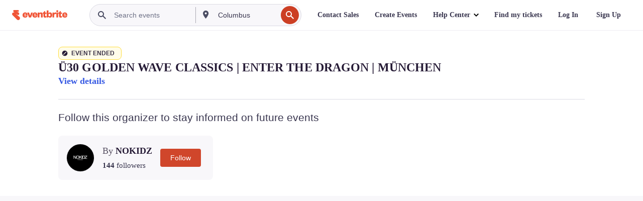

--- FILE ---
content_type: text/javascript; charset=utf-8
request_url: https://app.link/_r?sdk=web2.86.5&branch_key=key_live_epYrpbv3NngOvWj47OM81jmgCFkeYUlx&callback=branch_callback__0
body_size: 80
content:
/**/ typeof branch_callback__0 === 'function' && branch_callback__0("1541951857728880923");